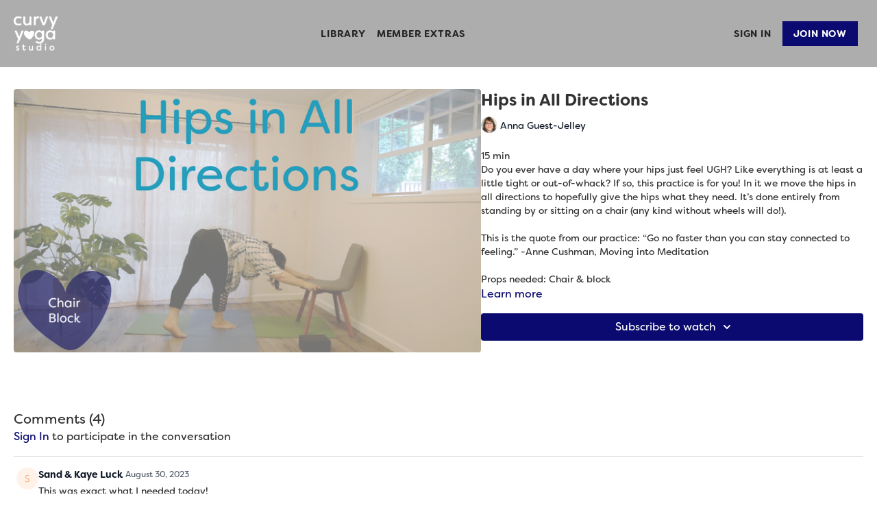

--- FILE ---
content_type: text/vnd.turbo-stream.html; charset=utf-8
request_url: https://curvyyoga.studio/programs/hips-in-all-directions.turbo_stream?playlist_position=sidebar&preview=false
body_size: -51
content:
<!DOCTYPE html><html><head><meta name="csrf-param" content="authenticity_token" />
<meta name="csrf-token" content="c-XoVBGHTSUVwTa9klLW2sGm2hcbyfylHWeRMvn1yQEmZwLsoU-8wA7-DGvjXDgQuLHrxtnyZQCXxWe5OREvtg" /></head><body><turbo-stream action="update" target="program_show"><template>
  <turbo-frame id="program_player">
      <turbo-frame id="program_content" src="/programs/hips-in-all-directions/program_content?playlist_position=sidebar&amp;preview=false">
</turbo-frame></turbo-frame></template></turbo-stream></body></html>

--- FILE ---
content_type: text/html; charset=utf-8
request_url: https://curvyyoga.studio/contents/1236370/comments
body_size: 7037
content:
<turbo-frame id="video_1236370_comments_section" target="_top">
  <turbo-frame data-controller="anchor" data-anchor="comments" id="video_1236370_comments">
    <div id="comment_1660567_wrapper">
  <div id="comment_1660567" class="comment" data-comment-id="1660567" data-controller="user-mentions">
    <div class="flex flex-row py-4 px-1">
      <div class="w-8 h-8 ltr:mr-2 rtl:ml-2 flex-shrink-0 z-[1]">
          <ds-avatar
            url="https://www.gravatar.com/avatar/2482cbd5d846f10c6fe07cdbb5ccd166?d=https%3A%2F%2Fui-avatars.com%2Fapi%2FS%2526%2F200%2FFFF2E9%2Ffaa96d%2F2%2F0.44"
            text="Sand &amp; Kaye Luck"
            size="xs"
            class="w-8 h-8 absolute"
          ></ds-avatar>
      </div>

      <div class="flex flex-col w-full" style="max-width: calc(100% - 2.5rem);">
        <div class="comment-internals relative">

          <div id="comment_1660567_header">
  <div id="comment-header-1660567">
    <div class="flex justify-between relative">
      <div class="flex items-center">
        <div class="font-semibold text-sm">
            <span class="profile-url text-ds-default">Sand &amp; Kaye Luck</span>
        </div>


        <div class="flex">
          <div class="text-xs text-ds-muted ml-1 mr-1">August 30, 2023</div>

        </div>
      </div>

      
    </div>
  </div>
</div>


          <div id="comment_1660567_body">
  <div id="comment-body-1660567" class="relative">
    <div
      data-controller="timestamp"
      class="text-sm mt-1 flex-grow-0 break-words comment-body !max-w-full"
      data-user-mentions-target="body"
      data-highlited-id="">
      <p>This was exact what I needed today!</p>
    </div>


    
  </div>

</div>


          <div class="flex mt-2 items-center relative" data-block="post-controls" data-controller="turbo" style="min-height: 20px;">
              <div class="bg-black dark:bg-gray-100 h-px w-12 mr-2"></div>

            <turbo-frame id="comment_1660567_likes">
              <div class="flex items-center text-sm likes-bar" style="line-height: 14px;"
  data-controller="users-liked"
  data-action="mouseenter->users-liked#loadUsersPreview mouseleave->users-liked#onMouseLeave"
  data-users-liked-load-users-url-value="/contents/1236370/comments/1660567/like"
  data-users-liked-likes-count-value="0"
  >

    <form class="b-form text-ds-muted" data-turbo-frame="comment_1660567_likes" action="/contents/1236370/comments/1660567/like" accept-charset="UTF-8" method="post"><input type="hidden" name="authenticity_token" value="mOntiTEA1TAdQqTTrE6uKAwb2o5kN1iGA-fgDyZJwP-dCcYA3fLEpteg6jAMinVvQMRBm0EL3QzD4Y36Q1BzkQ" autocomplete="off" />

      <button name="like" type="submit" class="w-full mr-2" disabled="disabled">
        <div class="flex items-center text-xs">
          <div class="mr-1 dark:text-gray-400 likes-counter">0</div>

          <ds-icon name='heart-outlined' size="18"></ds-icon>

        </div>
</button></form>
  
  
</div>

</turbo-frame>
              <turbo-frame id="replies_link_1660567">
                <ds-button
                  variant="text"
                  size="small"
                  class="block ml-2"
                  style="
                    --ds-button-font-size: .75rem;
                    --ds-button-font-weight: normal;
                    --text-color: var(--ds-fg-default);
                  "
                  href="/contents/1236370/replies?thread_id=1660567"
                  data-action="click->turbo#getTurboStream"
                  onclick="this.loading = true"
                >
                  Show replies (1)
                </ds-button>
</turbo-frame>
          </div>

        </div>

          <turbo-frame id="comment_1660567_replies"></turbo-frame>

        <turbo-frame data-controller="turbo" id="more_replies_link_1660567"></turbo-frame>
      </div>
    </div>
  </div>
</div>
<div id="comment_950979_wrapper">
  <div id="comment_950979" class="comment" data-comment-id="950979" data-controller="user-mentions">
    <div class="flex flex-row py-4 px-1">
      <div class="w-8 h-8 ltr:mr-2 rtl:ml-2 flex-shrink-0 z-[1]">
          <ds-avatar
            url="https://www.gravatar.com/avatar/6084d3f3fae595b0322e30ad303ae1e0?d=https%3A%2F%2Fui-avatars.com%2Fapi%2FDS%2F200%2FEDE9FF%2F886dfa%2F2%2F0.44"
            text="Diana Slade"
            size="xs"
            class="w-8 h-8 absolute"
          ></ds-avatar>
      </div>

      <div class="flex flex-col w-full" style="max-width: calc(100% - 2.5rem);">
        <div class="comment-internals relative">

          <div id="comment_950979_header">
  <div id="comment-header-950979">
    <div class="flex justify-between relative">
      <div class="flex items-center">
        <div class="font-semibold text-sm">
            <span class="profile-url text-ds-default">Diana Slade</span>
        </div>


        <div class="flex">
          <div class="text-xs text-ds-muted ml-1 mr-1">October 06, 2022</div>

        </div>
      </div>

      
    </div>
  </div>
</div>


          <div id="comment_950979_body">
  <div id="comment-body-950979" class="relative">
    <div
      data-controller="timestamp"
      class="text-sm mt-1 flex-grow-0 break-words comment-body !max-w-full"
      data-user-mentions-target="body"
      data-highlited-id="">
      I loved this one and can’t wait to do it again!
    </div>


    
  </div>

</div>


          <div class="flex mt-2 items-center relative" data-block="post-controls" data-controller="turbo" style="min-height: 20px;">
              <div class="bg-black dark:bg-gray-100 h-px w-12 mr-2"></div>

            <turbo-frame id="comment_950979_likes">
              <div class="flex items-center text-sm likes-bar" style="line-height: 14px;"
  data-controller="users-liked"
  data-action="mouseenter->users-liked#loadUsersPreview mouseleave->users-liked#onMouseLeave"
  data-users-liked-load-users-url-value="/contents/1236370/comments/950979/like"
  data-users-liked-likes-count-value="0"
  >

    <form class="b-form text-ds-muted" data-turbo-frame="comment_950979_likes" action="/contents/1236370/comments/950979/like" accept-charset="UTF-8" method="post"><input type="hidden" name="authenticity_token" value="giSedXdUgGN3TLhlR_O4GKyaNEmlYoNvosQz9Vn9BWDZxuqzaJYnf4-ZWpW73noihhtiZ7sZ72GHCW94lqkHDw" autocomplete="off" />

      <button name="like" type="submit" class="w-full mr-2" disabled="disabled">
        <div class="flex items-center text-xs">
          <div class="mr-1 dark:text-gray-400 likes-counter">0</div>

          <ds-icon name='heart-outlined' size="18"></ds-icon>

        </div>
</button></form>
  
  
</div>

</turbo-frame>
              <turbo-frame id="replies_link_950979">
                <ds-button
                  variant="text"
                  size="small"
                  class="block ml-2"
                  style="
                    --ds-button-font-size: .75rem;
                    --ds-button-font-weight: normal;
                    --text-color: var(--ds-fg-default);
                  "
                  href="/contents/1236370/replies?thread_id=950979"
                  data-action="click->turbo#getTurboStream"
                  onclick="this.loading = true"
                >
                  Show replies (1)
                </ds-button>
</turbo-frame>
          </div>

        </div>

          <turbo-frame id="comment_950979_replies"></turbo-frame>

        <turbo-frame data-controller="turbo" id="more_replies_link_950979"></turbo-frame>
      </div>
    </div>
  </div>
</div>


    <p class="hidden only:!block pt-4 text-ds-muted">No comments yet</p>
</turbo-frame>
</turbo-frame>

--- FILE ---
content_type: text/html; charset=utf-8
request_url: https://curvyyoga.studio/programs/hips-in-all-directions/related
body_size: 12322
content:
<turbo-frame id="program_related" target="_top">

    <div class="container " data-area="program-related-videos">
      <div class="cbt-related mt-8  pb-16">
        <div class="cbt-related-title text-xl font-medium">Related Videos</div>
          <div class="mt-5 grid grid-cols-1 sm:grid-cols-2 md:grid-cols-3 lg:grid-cols-4 xl:grid-cols-4 gap-x-4 gap-y-6">
              <div data-area="related-video-item" class="">
                <swiper-slide
  data-card="video_294743"
  data-custom="content-card"
  class="self-start hotwired"
    data-short-description="If your feet and ankles would benefit from strengthening, then this practice is for you!"
    data-author-title-0="Anna Guest-Jelley" data-author-permalink-0="anna-guest-jelley"
>

  <a class="card-image-container" data-turbo="true" data-turbo-prefetch="false" data-turbo-action="advance" data-turbo-frame="_top" onclick="window.CatalogAnalytics(&#39;clickContentItem&#39;, &#39;video&#39;, &#39;294743&#39;, &#39;Related Videos&#39;); window.CatalogAnalytics(&#39;clickRelatedVideo&#39;, &#39;294743&#39;, &#39;1&#39;, &#39;program_page&#39;)" href="/programs/foot-ankle-strengtheningmp4-9885ee">
    <div class="image-container relative" data-test="catalog-card">
  <div class="relative image-content">
    <div aria-hidden="true" style="padding-bottom: 56%;"></div>
    <img loading="lazy" alt="Foot &amp; Ankle Strengthening" decoding="async"
         src="https://alpha.uscreencdn.com/images/programs/294743/horizontal/7966_2Fcatalog_image_2F403119_2F2YSmmDHkSvOA4ktSmRmC_Foot_20_26_20Ankle_20Strengthening.png?auto=webp&width=350"
         srcset="https://alpha.uscreencdn.com/images/programs/294743/horizontal/7966_2Fcatalog_image_2F403119_2F2YSmmDHkSvOA4ktSmRmC_Foot_20_26_20Ankle_20Strengthening.png?auto=webp&width=350 350w,
            https://alpha.uscreencdn.com/images/programs/294743/horizontal/7966_2Fcatalog_image_2F403119_2F2YSmmDHkSvOA4ktSmRmC_Foot_20_26_20Ankle_20Strengthening.png?auto=webp&width=700 2x,
            https://alpha.uscreencdn.com/images/programs/294743/horizontal/7966_2Fcatalog_image_2F403119_2F2YSmmDHkSvOA4ktSmRmC_Foot_20_26_20Ankle_20Strengthening.png?auto=webp&width=1050 3x"
         class="card-image b-image absolute object-cover h-full top-0 left-0" style="opacity: 1;">
  </div>
    <div class="badge flex justify-center items-center text-white content-card-badge z-0">
      <span class="badge-item">15:13</span>
      <svg xmlns="http://www.w3.org/2000/svg" width="13" height="9" viewBox="0 0 13 9" fill="none" class="badge-item content-watched-icon" data-test="content-watched-icon">
  <path fill-rule="evenodd" clip-rule="evenodd" d="M4.99995 7.15142L12.0757 0.0756836L12.9242 0.924212L4.99995 8.84848L0.575684 4.42421L1.42421 3.57568L4.99995 7.15142Z" fill="currentColor"></path>
</svg>

    </div>

</div>
<div class="content-watched-overlay"></div>

</a>  <a class="card-title" data-turbo="true" data-turbo-prefetch="false" data-turbo-action="advance" data-turbo-frame="_top" title="Foot &amp; Ankle Strengthening" aria-label="Foot &amp; Ankle Strengthening" onclick="window.CatalogAnalytics(&#39;clickContentItem&#39;, &#39;video&#39;, &#39;294743&#39;, &#39;Related Videos&#39;); window.CatalogAnalytics(&#39;clickRelatedVideo&#39;, &#39;294743&#39;, &#39;1&#39;, &#39;program_page&#39;)" href="/programs/foot-ankle-strengtheningmp4-9885ee">
    <span class="line-clamp-2">
      Foot &amp; Ankle Strengthening
    </span>
</a></swiper-slide>


              </div>
              <div data-area="related-video-item" class="">
                <swiper-slide
  data-card="video_315433"
  data-custom="content-card"
  class="self-start hotwired"
    data-short-description="In this practice you will work with hip flexors, quadriceps, hamstrings, inner thighs, and outer hips. "
    data-author-title-0="Anna Guest-Jelley" data-author-permalink-0="anna-guest-jelley"
>

  <a class="card-image-container" data-turbo="true" data-turbo-prefetch="false" data-turbo-action="advance" data-turbo-frame="_top" onclick="window.CatalogAnalytics(&#39;clickContentItem&#39;, &#39;video&#39;, &#39;315433&#39;, &#39;Related Videos&#39;); window.CatalogAnalytics(&#39;clickRelatedVideo&#39;, &#39;315433&#39;, &#39;2&#39;, &#39;program_page&#39;)" href="/programs/hips-legs-stretchmp4-f338d0">
    <div class="image-container relative" data-test="catalog-card">
  <div class="relative image-content">
    <div aria-hidden="true" style="padding-bottom: 56%;"></div>
    <img loading="lazy" alt="Hips &amp; Legs Stretch" decoding="async"
         src="https://alpha.uscreencdn.com/images/programs/315433/horizontal/7966_2Fcatalog_image_2F418937_2Fvmh34YeURCSI5qveFcT1_Hips_20_26_20Legs_20Stretch.png?auto=webp&width=350"
         srcset="https://alpha.uscreencdn.com/images/programs/315433/horizontal/7966_2Fcatalog_image_2F418937_2Fvmh34YeURCSI5qveFcT1_Hips_20_26_20Legs_20Stretch.png?auto=webp&width=350 350w,
            https://alpha.uscreencdn.com/images/programs/315433/horizontal/7966_2Fcatalog_image_2F418937_2Fvmh34YeURCSI5qveFcT1_Hips_20_26_20Legs_20Stretch.png?auto=webp&width=700 2x,
            https://alpha.uscreencdn.com/images/programs/315433/horizontal/7966_2Fcatalog_image_2F418937_2Fvmh34YeURCSI5qveFcT1_Hips_20_26_20Legs_20Stretch.png?auto=webp&width=1050 3x"
         class="card-image b-image absolute object-cover h-full top-0 left-0" style="opacity: 1;">
  </div>
    <div class="badge flex justify-center items-center text-white content-card-badge z-0">
      <span class="badge-item">21:10</span>
      <svg xmlns="http://www.w3.org/2000/svg" width="13" height="9" viewBox="0 0 13 9" fill="none" class="badge-item content-watched-icon" data-test="content-watched-icon">
  <path fill-rule="evenodd" clip-rule="evenodd" d="M4.99995 7.15142L12.0757 0.0756836L12.9242 0.924212L4.99995 8.84848L0.575684 4.42421L1.42421 3.57568L4.99995 7.15142Z" fill="currentColor"></path>
</svg>

    </div>

</div>
<div class="content-watched-overlay"></div>

</a>  <a class="card-title" data-turbo="true" data-turbo-prefetch="false" data-turbo-action="advance" data-turbo-frame="_top" title="Hips &amp; Legs Stretch" aria-label="Hips &amp; Legs Stretch" onclick="window.CatalogAnalytics(&#39;clickContentItem&#39;, &#39;video&#39;, &#39;315433&#39;, &#39;Related Videos&#39;); window.CatalogAnalytics(&#39;clickRelatedVideo&#39;, &#39;315433&#39;, &#39;2&#39;, &#39;program_page&#39;)" href="/programs/hips-legs-stretchmp4-f338d0">
    <span class="line-clamp-2">
      Hips &amp; Legs Stretch
    </span>
</a></swiper-slide>


              </div>
              <div data-area="related-video-item" class="">
                <swiper-slide
  data-card="video_510842"
  data-custom="content-card"
  class="self-start hotwired"
    data-short-description="Strengthening &amp; stretching your quads can help so much: back discomfort, sitting more comfortably, hip tightness &amp; more. Give it a try!"
    data-author-title-0="Anna Guest-Jelley" data-author-permalink-0="anna-guest-jelley"
>

  <a class="card-image-container" data-turbo="true" data-turbo-prefetch="false" data-turbo-action="advance" data-turbo-frame="_top" onclick="window.CatalogAnalytics(&#39;clickContentItem&#39;, &#39;video&#39;, &#39;510842&#39;, &#39;Related Videos&#39;); window.CatalogAnalytics(&#39;clickRelatedVideo&#39;, &#39;510842&#39;, &#39;3&#39;, &#39;program_page&#39;)" href="/programs/quad-stretch-strengthener">
    <div class="image-container relative" data-test="catalog-card">
  <div class="relative image-content">
    <div aria-hidden="true" style="padding-bottom: 56%;"></div>
    <img loading="lazy" alt="Quad Stretch &amp; Strengthener" decoding="async"
         src="https://alpha.uscreencdn.com/images/programs/510842/horizontal/7966_2Fcatalog_image_2F589018_2FKYRtp3iESGqOfUEosVXk_Quad_20Stretch_20_26_20Strengthener.png?auto=webp&width=350"
         srcset="https://alpha.uscreencdn.com/images/programs/510842/horizontal/7966_2Fcatalog_image_2F589018_2FKYRtp3iESGqOfUEosVXk_Quad_20Stretch_20_26_20Strengthener.png?auto=webp&width=350 350w,
            https://alpha.uscreencdn.com/images/programs/510842/horizontal/7966_2Fcatalog_image_2F589018_2FKYRtp3iESGqOfUEosVXk_Quad_20Stretch_20_26_20Strengthener.png?auto=webp&width=700 2x,
            https://alpha.uscreencdn.com/images/programs/510842/horizontal/7966_2Fcatalog_image_2F589018_2FKYRtp3iESGqOfUEosVXk_Quad_20Stretch_20_26_20Strengthener.png?auto=webp&width=1050 3x"
         class="card-image b-image absolute object-cover h-full top-0 left-0" style="opacity: 1;">
  </div>
    <div class="badge flex justify-center items-center text-white content-card-badge z-0">
      <span class="badge-item">20:08</span>
      <svg xmlns="http://www.w3.org/2000/svg" width="13" height="9" viewBox="0 0 13 9" fill="none" class="badge-item content-watched-icon" data-test="content-watched-icon">
  <path fill-rule="evenodd" clip-rule="evenodd" d="M4.99995 7.15142L12.0757 0.0756836L12.9242 0.924212L4.99995 8.84848L0.575684 4.42421L1.42421 3.57568L4.99995 7.15142Z" fill="currentColor"></path>
</svg>

    </div>

</div>
<div class="content-watched-overlay"></div>

</a>  <a class="card-title" data-turbo="true" data-turbo-prefetch="false" data-turbo-action="advance" data-turbo-frame="_top" title="Quad Stretch &amp; Strengthener" aria-label="Quad Stretch &amp; Strengthener" onclick="window.CatalogAnalytics(&#39;clickContentItem&#39;, &#39;video&#39;, &#39;510842&#39;, &#39;Related Videos&#39;); window.CatalogAnalytics(&#39;clickRelatedVideo&#39;, &#39;510842&#39;, &#39;3&#39;, &#39;program_page&#39;)" href="/programs/quad-stretch-strengthener">
    <span class="line-clamp-2">
      Quad Stretch &amp; Strengthener
    </span>
</a></swiper-slide>


              </div>
              <div data-area="related-video-item" class="">
                <swiper-slide
  data-card="video_254092"
  data-custom="content-card"
  class="self-start hotwired"
    data-short-description="If you want to support your pelvic floor, this practice is designed to introduce you to both the anatomy and function of it. "
    data-author-title-0="Anna Guest-Jelley" data-author-permalink-0="anna-guest-jelley"
>

  <a class="card-image-container" data-turbo="true" data-turbo-prefetch="false" data-turbo-action="advance" data-turbo-frame="_top" onclick="window.CatalogAnalytics(&#39;clickContentItem&#39;, &#39;video&#39;, &#39;254092&#39;, &#39;Related Videos&#39;); window.CatalogAnalytics(&#39;clickRelatedVideo&#39;, &#39;254092&#39;, &#39;4&#39;, &#39;program_page&#39;)" href="/programs/yoga-and-the-pelvic-floor">
    <div class="image-container relative" data-test="catalog-card">
  <div class="relative image-content">
    <div aria-hidden="true" style="padding-bottom: 56%;"></div>
    <img loading="lazy" alt="Yoga and the Pelvic Floor" decoding="async"
         src="https://alpha.uscreencdn.com/images/programs/254092/horizontal/7966_2Fcatalog_image_2F370645_2F1uTWE0r7SYuCeXzp7jAu_Yoga_20and_20the_20Pelvic_20Floor.png?auto=webp&width=350"
         srcset="https://alpha.uscreencdn.com/images/programs/254092/horizontal/7966_2Fcatalog_image_2F370645_2F1uTWE0r7SYuCeXzp7jAu_Yoga_20and_20the_20Pelvic_20Floor.png?auto=webp&width=350 350w,
            https://alpha.uscreencdn.com/images/programs/254092/horizontal/7966_2Fcatalog_image_2F370645_2F1uTWE0r7SYuCeXzp7jAu_Yoga_20and_20the_20Pelvic_20Floor.png?auto=webp&width=700 2x,
            https://alpha.uscreencdn.com/images/programs/254092/horizontal/7966_2Fcatalog_image_2F370645_2F1uTWE0r7SYuCeXzp7jAu_Yoga_20and_20the_20Pelvic_20Floor.png?auto=webp&width=1050 3x"
         class="card-image b-image absolute object-cover h-full top-0 left-0" style="opacity: 1;">
  </div>
    <div class="badge flex justify-center items-center text-white content-card-badge z-0">
      <span class="badge-item">44:30</span>
      <svg xmlns="http://www.w3.org/2000/svg" width="13" height="9" viewBox="0 0 13 9" fill="none" class="badge-item content-watched-icon" data-test="content-watched-icon">
  <path fill-rule="evenodd" clip-rule="evenodd" d="M4.99995 7.15142L12.0757 0.0756836L12.9242 0.924212L4.99995 8.84848L0.575684 4.42421L1.42421 3.57568L4.99995 7.15142Z" fill="currentColor"></path>
</svg>

    </div>

</div>
<div class="content-watched-overlay"></div>

</a>  <a class="card-title" data-turbo="true" data-turbo-prefetch="false" data-turbo-action="advance" data-turbo-frame="_top" title="Yoga and the Pelvic Floor" aria-label="Yoga and the Pelvic Floor" onclick="window.CatalogAnalytics(&#39;clickContentItem&#39;, &#39;video&#39;, &#39;254092&#39;, &#39;Related Videos&#39;); window.CatalogAnalytics(&#39;clickRelatedVideo&#39;, &#39;254092&#39;, &#39;4&#39;, &#39;program_page&#39;)" href="/programs/yoga-and-the-pelvic-floor">
    <span class="line-clamp-2">
      Yoga and the Pelvic Floor
    </span>
</a></swiper-slide>


              </div>
          </div>
        </div>
      </div>
    </div>
</turbo-frame>

--- FILE ---
content_type: text/javascript; charset=utf-8
request_url: https://assets-gke.uscreencdn.com/theme_assets/7966/theme.js?v=1768069474
body_size: 156
content:
(function () {
  window.addEventListener("load", function() {

    const hamburger = document.querySelector('.header--menu-hamburger');
    hamburger.addEventListener("click", function() {
      document.body.classList.add('opened-menu')
    })

    const menuCloseButton = document.querySelector('.header--menu-close');
    menuCloseButton.addEventListener("click", function() {
      document.body.classList.remove('opened-menu')
    })

    const dropdownButtons = document.querySelectorAll('.navigation-item-with-dropdown');
    dropdownButtons.forEach(button => {
      button.addEventListener('click', function handleClick() {
        if (window.innerWidth < 1024) {
          const dropdown = button.querySelector('.navigation-dropdown')
          if (dropdown) {
            if (!button.classList.contains('navigation-item-closed')) {
              button.classList.add('navigation-item-closed');
            } else {
              button.classList.remove('navigation-item-closed');
            }
          }
        }
      });
    });
    document.addEventListener("click", function() {
      if (event.target.closest(".navigation-item-with-dropdown")) return
      dropdownButtons.forEach(button => {
        button.classList.remove('navigation-item-opened');
      })
    })

    const faqButtons = document.querySelectorAll('.faq-item');
    faqButtons.forEach(item => {
      item.querySelector('.faq-header').addEventListener('click', function handleClick(event) {
        event.preventDefault();
        if (item) {
          const content = item.querySelector('.faq-content')
          if (item.classList.contains('faq-opened')) {
            content.style.height = 0;
            item.classList.remove('faq-opened');
          } else {
            content.style.height = `${content.scrollHeight}px` || 0
            item.classList.add('faq-opened');
          }
        }
      })
    })
  });

  const appHeight = () => {
    const doc = document.documentElement;
    doc.style.setProperty('--app-height', `${window.innerHeight}px`);
  }
  window.addEventListener('resize', appHeight);
  appHeight();
})();
